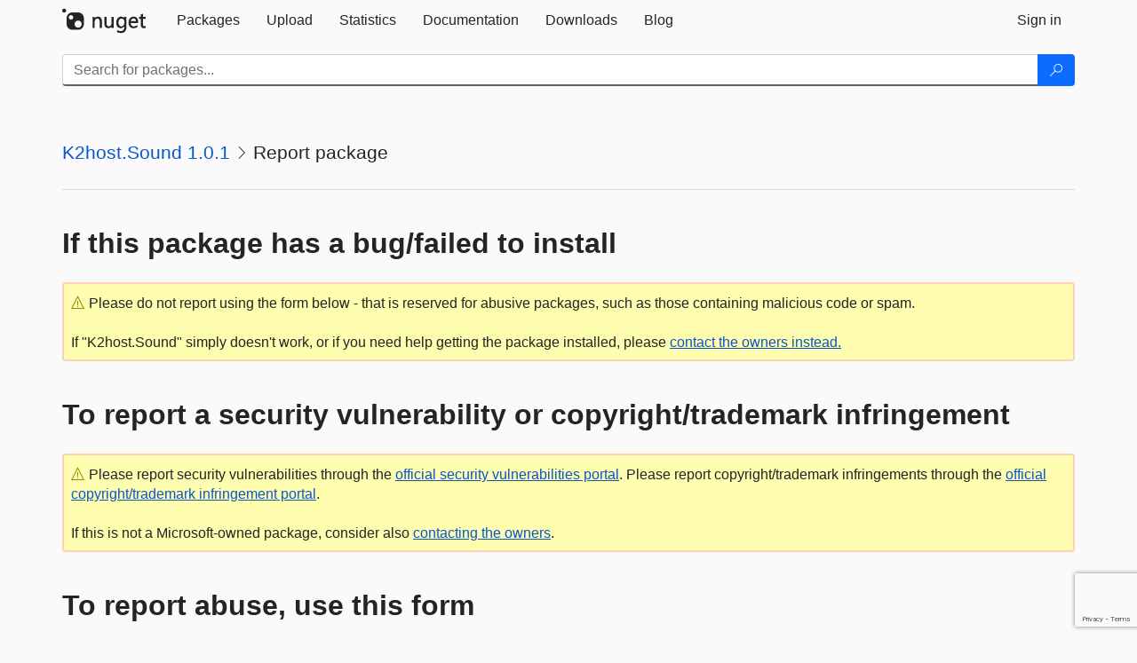

--- FILE ---
content_type: text/html; charset=utf-8
request_url: https://www.google.com/recaptcha/api2/anchor?ar=1&k=6Lf4P10UAAAAAPp-L5yBSChLOGUdU4ci187t7JCv&co=aHR0cHM6Ly93d3cubnVnZXQub3JnOjQ0Mw..&hl=en&v=7gg7H51Q-naNfhmCP3_R47ho&size=invisible&anchor-ms=20000&execute-ms=30000&cb=g2oz75dxkiiu
body_size: 48865
content:
<!DOCTYPE HTML><html dir="ltr" lang="en"><head><meta http-equiv="Content-Type" content="text/html; charset=UTF-8">
<meta http-equiv="X-UA-Compatible" content="IE=edge">
<title>reCAPTCHA</title>
<style type="text/css">
/* cyrillic-ext */
@font-face {
  font-family: 'Roboto';
  font-style: normal;
  font-weight: 400;
  font-stretch: 100%;
  src: url(//fonts.gstatic.com/s/roboto/v48/KFO7CnqEu92Fr1ME7kSn66aGLdTylUAMa3GUBHMdazTgWw.woff2) format('woff2');
  unicode-range: U+0460-052F, U+1C80-1C8A, U+20B4, U+2DE0-2DFF, U+A640-A69F, U+FE2E-FE2F;
}
/* cyrillic */
@font-face {
  font-family: 'Roboto';
  font-style: normal;
  font-weight: 400;
  font-stretch: 100%;
  src: url(//fonts.gstatic.com/s/roboto/v48/KFO7CnqEu92Fr1ME7kSn66aGLdTylUAMa3iUBHMdazTgWw.woff2) format('woff2');
  unicode-range: U+0301, U+0400-045F, U+0490-0491, U+04B0-04B1, U+2116;
}
/* greek-ext */
@font-face {
  font-family: 'Roboto';
  font-style: normal;
  font-weight: 400;
  font-stretch: 100%;
  src: url(//fonts.gstatic.com/s/roboto/v48/KFO7CnqEu92Fr1ME7kSn66aGLdTylUAMa3CUBHMdazTgWw.woff2) format('woff2');
  unicode-range: U+1F00-1FFF;
}
/* greek */
@font-face {
  font-family: 'Roboto';
  font-style: normal;
  font-weight: 400;
  font-stretch: 100%;
  src: url(//fonts.gstatic.com/s/roboto/v48/KFO7CnqEu92Fr1ME7kSn66aGLdTylUAMa3-UBHMdazTgWw.woff2) format('woff2');
  unicode-range: U+0370-0377, U+037A-037F, U+0384-038A, U+038C, U+038E-03A1, U+03A3-03FF;
}
/* math */
@font-face {
  font-family: 'Roboto';
  font-style: normal;
  font-weight: 400;
  font-stretch: 100%;
  src: url(//fonts.gstatic.com/s/roboto/v48/KFO7CnqEu92Fr1ME7kSn66aGLdTylUAMawCUBHMdazTgWw.woff2) format('woff2');
  unicode-range: U+0302-0303, U+0305, U+0307-0308, U+0310, U+0312, U+0315, U+031A, U+0326-0327, U+032C, U+032F-0330, U+0332-0333, U+0338, U+033A, U+0346, U+034D, U+0391-03A1, U+03A3-03A9, U+03B1-03C9, U+03D1, U+03D5-03D6, U+03F0-03F1, U+03F4-03F5, U+2016-2017, U+2034-2038, U+203C, U+2040, U+2043, U+2047, U+2050, U+2057, U+205F, U+2070-2071, U+2074-208E, U+2090-209C, U+20D0-20DC, U+20E1, U+20E5-20EF, U+2100-2112, U+2114-2115, U+2117-2121, U+2123-214F, U+2190, U+2192, U+2194-21AE, U+21B0-21E5, U+21F1-21F2, U+21F4-2211, U+2213-2214, U+2216-22FF, U+2308-230B, U+2310, U+2319, U+231C-2321, U+2336-237A, U+237C, U+2395, U+239B-23B7, U+23D0, U+23DC-23E1, U+2474-2475, U+25AF, U+25B3, U+25B7, U+25BD, U+25C1, U+25CA, U+25CC, U+25FB, U+266D-266F, U+27C0-27FF, U+2900-2AFF, U+2B0E-2B11, U+2B30-2B4C, U+2BFE, U+3030, U+FF5B, U+FF5D, U+1D400-1D7FF, U+1EE00-1EEFF;
}
/* symbols */
@font-face {
  font-family: 'Roboto';
  font-style: normal;
  font-weight: 400;
  font-stretch: 100%;
  src: url(//fonts.gstatic.com/s/roboto/v48/KFO7CnqEu92Fr1ME7kSn66aGLdTylUAMaxKUBHMdazTgWw.woff2) format('woff2');
  unicode-range: U+0001-000C, U+000E-001F, U+007F-009F, U+20DD-20E0, U+20E2-20E4, U+2150-218F, U+2190, U+2192, U+2194-2199, U+21AF, U+21E6-21F0, U+21F3, U+2218-2219, U+2299, U+22C4-22C6, U+2300-243F, U+2440-244A, U+2460-24FF, U+25A0-27BF, U+2800-28FF, U+2921-2922, U+2981, U+29BF, U+29EB, U+2B00-2BFF, U+4DC0-4DFF, U+FFF9-FFFB, U+10140-1018E, U+10190-1019C, U+101A0, U+101D0-101FD, U+102E0-102FB, U+10E60-10E7E, U+1D2C0-1D2D3, U+1D2E0-1D37F, U+1F000-1F0FF, U+1F100-1F1AD, U+1F1E6-1F1FF, U+1F30D-1F30F, U+1F315, U+1F31C, U+1F31E, U+1F320-1F32C, U+1F336, U+1F378, U+1F37D, U+1F382, U+1F393-1F39F, U+1F3A7-1F3A8, U+1F3AC-1F3AF, U+1F3C2, U+1F3C4-1F3C6, U+1F3CA-1F3CE, U+1F3D4-1F3E0, U+1F3ED, U+1F3F1-1F3F3, U+1F3F5-1F3F7, U+1F408, U+1F415, U+1F41F, U+1F426, U+1F43F, U+1F441-1F442, U+1F444, U+1F446-1F449, U+1F44C-1F44E, U+1F453, U+1F46A, U+1F47D, U+1F4A3, U+1F4B0, U+1F4B3, U+1F4B9, U+1F4BB, U+1F4BF, U+1F4C8-1F4CB, U+1F4D6, U+1F4DA, U+1F4DF, U+1F4E3-1F4E6, U+1F4EA-1F4ED, U+1F4F7, U+1F4F9-1F4FB, U+1F4FD-1F4FE, U+1F503, U+1F507-1F50B, U+1F50D, U+1F512-1F513, U+1F53E-1F54A, U+1F54F-1F5FA, U+1F610, U+1F650-1F67F, U+1F687, U+1F68D, U+1F691, U+1F694, U+1F698, U+1F6AD, U+1F6B2, U+1F6B9-1F6BA, U+1F6BC, U+1F6C6-1F6CF, U+1F6D3-1F6D7, U+1F6E0-1F6EA, U+1F6F0-1F6F3, U+1F6F7-1F6FC, U+1F700-1F7FF, U+1F800-1F80B, U+1F810-1F847, U+1F850-1F859, U+1F860-1F887, U+1F890-1F8AD, U+1F8B0-1F8BB, U+1F8C0-1F8C1, U+1F900-1F90B, U+1F93B, U+1F946, U+1F984, U+1F996, U+1F9E9, U+1FA00-1FA6F, U+1FA70-1FA7C, U+1FA80-1FA89, U+1FA8F-1FAC6, U+1FACE-1FADC, U+1FADF-1FAE9, U+1FAF0-1FAF8, U+1FB00-1FBFF;
}
/* vietnamese */
@font-face {
  font-family: 'Roboto';
  font-style: normal;
  font-weight: 400;
  font-stretch: 100%;
  src: url(//fonts.gstatic.com/s/roboto/v48/KFO7CnqEu92Fr1ME7kSn66aGLdTylUAMa3OUBHMdazTgWw.woff2) format('woff2');
  unicode-range: U+0102-0103, U+0110-0111, U+0128-0129, U+0168-0169, U+01A0-01A1, U+01AF-01B0, U+0300-0301, U+0303-0304, U+0308-0309, U+0323, U+0329, U+1EA0-1EF9, U+20AB;
}
/* latin-ext */
@font-face {
  font-family: 'Roboto';
  font-style: normal;
  font-weight: 400;
  font-stretch: 100%;
  src: url(//fonts.gstatic.com/s/roboto/v48/KFO7CnqEu92Fr1ME7kSn66aGLdTylUAMa3KUBHMdazTgWw.woff2) format('woff2');
  unicode-range: U+0100-02BA, U+02BD-02C5, U+02C7-02CC, U+02CE-02D7, U+02DD-02FF, U+0304, U+0308, U+0329, U+1D00-1DBF, U+1E00-1E9F, U+1EF2-1EFF, U+2020, U+20A0-20AB, U+20AD-20C0, U+2113, U+2C60-2C7F, U+A720-A7FF;
}
/* latin */
@font-face {
  font-family: 'Roboto';
  font-style: normal;
  font-weight: 400;
  font-stretch: 100%;
  src: url(//fonts.gstatic.com/s/roboto/v48/KFO7CnqEu92Fr1ME7kSn66aGLdTylUAMa3yUBHMdazQ.woff2) format('woff2');
  unicode-range: U+0000-00FF, U+0131, U+0152-0153, U+02BB-02BC, U+02C6, U+02DA, U+02DC, U+0304, U+0308, U+0329, U+2000-206F, U+20AC, U+2122, U+2191, U+2193, U+2212, U+2215, U+FEFF, U+FFFD;
}
/* cyrillic-ext */
@font-face {
  font-family: 'Roboto';
  font-style: normal;
  font-weight: 500;
  font-stretch: 100%;
  src: url(//fonts.gstatic.com/s/roboto/v48/KFO7CnqEu92Fr1ME7kSn66aGLdTylUAMa3GUBHMdazTgWw.woff2) format('woff2');
  unicode-range: U+0460-052F, U+1C80-1C8A, U+20B4, U+2DE0-2DFF, U+A640-A69F, U+FE2E-FE2F;
}
/* cyrillic */
@font-face {
  font-family: 'Roboto';
  font-style: normal;
  font-weight: 500;
  font-stretch: 100%;
  src: url(//fonts.gstatic.com/s/roboto/v48/KFO7CnqEu92Fr1ME7kSn66aGLdTylUAMa3iUBHMdazTgWw.woff2) format('woff2');
  unicode-range: U+0301, U+0400-045F, U+0490-0491, U+04B0-04B1, U+2116;
}
/* greek-ext */
@font-face {
  font-family: 'Roboto';
  font-style: normal;
  font-weight: 500;
  font-stretch: 100%;
  src: url(//fonts.gstatic.com/s/roboto/v48/KFO7CnqEu92Fr1ME7kSn66aGLdTylUAMa3CUBHMdazTgWw.woff2) format('woff2');
  unicode-range: U+1F00-1FFF;
}
/* greek */
@font-face {
  font-family: 'Roboto';
  font-style: normal;
  font-weight: 500;
  font-stretch: 100%;
  src: url(//fonts.gstatic.com/s/roboto/v48/KFO7CnqEu92Fr1ME7kSn66aGLdTylUAMa3-UBHMdazTgWw.woff2) format('woff2');
  unicode-range: U+0370-0377, U+037A-037F, U+0384-038A, U+038C, U+038E-03A1, U+03A3-03FF;
}
/* math */
@font-face {
  font-family: 'Roboto';
  font-style: normal;
  font-weight: 500;
  font-stretch: 100%;
  src: url(//fonts.gstatic.com/s/roboto/v48/KFO7CnqEu92Fr1ME7kSn66aGLdTylUAMawCUBHMdazTgWw.woff2) format('woff2');
  unicode-range: U+0302-0303, U+0305, U+0307-0308, U+0310, U+0312, U+0315, U+031A, U+0326-0327, U+032C, U+032F-0330, U+0332-0333, U+0338, U+033A, U+0346, U+034D, U+0391-03A1, U+03A3-03A9, U+03B1-03C9, U+03D1, U+03D5-03D6, U+03F0-03F1, U+03F4-03F5, U+2016-2017, U+2034-2038, U+203C, U+2040, U+2043, U+2047, U+2050, U+2057, U+205F, U+2070-2071, U+2074-208E, U+2090-209C, U+20D0-20DC, U+20E1, U+20E5-20EF, U+2100-2112, U+2114-2115, U+2117-2121, U+2123-214F, U+2190, U+2192, U+2194-21AE, U+21B0-21E5, U+21F1-21F2, U+21F4-2211, U+2213-2214, U+2216-22FF, U+2308-230B, U+2310, U+2319, U+231C-2321, U+2336-237A, U+237C, U+2395, U+239B-23B7, U+23D0, U+23DC-23E1, U+2474-2475, U+25AF, U+25B3, U+25B7, U+25BD, U+25C1, U+25CA, U+25CC, U+25FB, U+266D-266F, U+27C0-27FF, U+2900-2AFF, U+2B0E-2B11, U+2B30-2B4C, U+2BFE, U+3030, U+FF5B, U+FF5D, U+1D400-1D7FF, U+1EE00-1EEFF;
}
/* symbols */
@font-face {
  font-family: 'Roboto';
  font-style: normal;
  font-weight: 500;
  font-stretch: 100%;
  src: url(//fonts.gstatic.com/s/roboto/v48/KFO7CnqEu92Fr1ME7kSn66aGLdTylUAMaxKUBHMdazTgWw.woff2) format('woff2');
  unicode-range: U+0001-000C, U+000E-001F, U+007F-009F, U+20DD-20E0, U+20E2-20E4, U+2150-218F, U+2190, U+2192, U+2194-2199, U+21AF, U+21E6-21F0, U+21F3, U+2218-2219, U+2299, U+22C4-22C6, U+2300-243F, U+2440-244A, U+2460-24FF, U+25A0-27BF, U+2800-28FF, U+2921-2922, U+2981, U+29BF, U+29EB, U+2B00-2BFF, U+4DC0-4DFF, U+FFF9-FFFB, U+10140-1018E, U+10190-1019C, U+101A0, U+101D0-101FD, U+102E0-102FB, U+10E60-10E7E, U+1D2C0-1D2D3, U+1D2E0-1D37F, U+1F000-1F0FF, U+1F100-1F1AD, U+1F1E6-1F1FF, U+1F30D-1F30F, U+1F315, U+1F31C, U+1F31E, U+1F320-1F32C, U+1F336, U+1F378, U+1F37D, U+1F382, U+1F393-1F39F, U+1F3A7-1F3A8, U+1F3AC-1F3AF, U+1F3C2, U+1F3C4-1F3C6, U+1F3CA-1F3CE, U+1F3D4-1F3E0, U+1F3ED, U+1F3F1-1F3F3, U+1F3F5-1F3F7, U+1F408, U+1F415, U+1F41F, U+1F426, U+1F43F, U+1F441-1F442, U+1F444, U+1F446-1F449, U+1F44C-1F44E, U+1F453, U+1F46A, U+1F47D, U+1F4A3, U+1F4B0, U+1F4B3, U+1F4B9, U+1F4BB, U+1F4BF, U+1F4C8-1F4CB, U+1F4D6, U+1F4DA, U+1F4DF, U+1F4E3-1F4E6, U+1F4EA-1F4ED, U+1F4F7, U+1F4F9-1F4FB, U+1F4FD-1F4FE, U+1F503, U+1F507-1F50B, U+1F50D, U+1F512-1F513, U+1F53E-1F54A, U+1F54F-1F5FA, U+1F610, U+1F650-1F67F, U+1F687, U+1F68D, U+1F691, U+1F694, U+1F698, U+1F6AD, U+1F6B2, U+1F6B9-1F6BA, U+1F6BC, U+1F6C6-1F6CF, U+1F6D3-1F6D7, U+1F6E0-1F6EA, U+1F6F0-1F6F3, U+1F6F7-1F6FC, U+1F700-1F7FF, U+1F800-1F80B, U+1F810-1F847, U+1F850-1F859, U+1F860-1F887, U+1F890-1F8AD, U+1F8B0-1F8BB, U+1F8C0-1F8C1, U+1F900-1F90B, U+1F93B, U+1F946, U+1F984, U+1F996, U+1F9E9, U+1FA00-1FA6F, U+1FA70-1FA7C, U+1FA80-1FA89, U+1FA8F-1FAC6, U+1FACE-1FADC, U+1FADF-1FAE9, U+1FAF0-1FAF8, U+1FB00-1FBFF;
}
/* vietnamese */
@font-face {
  font-family: 'Roboto';
  font-style: normal;
  font-weight: 500;
  font-stretch: 100%;
  src: url(//fonts.gstatic.com/s/roboto/v48/KFO7CnqEu92Fr1ME7kSn66aGLdTylUAMa3OUBHMdazTgWw.woff2) format('woff2');
  unicode-range: U+0102-0103, U+0110-0111, U+0128-0129, U+0168-0169, U+01A0-01A1, U+01AF-01B0, U+0300-0301, U+0303-0304, U+0308-0309, U+0323, U+0329, U+1EA0-1EF9, U+20AB;
}
/* latin-ext */
@font-face {
  font-family: 'Roboto';
  font-style: normal;
  font-weight: 500;
  font-stretch: 100%;
  src: url(//fonts.gstatic.com/s/roboto/v48/KFO7CnqEu92Fr1ME7kSn66aGLdTylUAMa3KUBHMdazTgWw.woff2) format('woff2');
  unicode-range: U+0100-02BA, U+02BD-02C5, U+02C7-02CC, U+02CE-02D7, U+02DD-02FF, U+0304, U+0308, U+0329, U+1D00-1DBF, U+1E00-1E9F, U+1EF2-1EFF, U+2020, U+20A0-20AB, U+20AD-20C0, U+2113, U+2C60-2C7F, U+A720-A7FF;
}
/* latin */
@font-face {
  font-family: 'Roboto';
  font-style: normal;
  font-weight: 500;
  font-stretch: 100%;
  src: url(//fonts.gstatic.com/s/roboto/v48/KFO7CnqEu92Fr1ME7kSn66aGLdTylUAMa3yUBHMdazQ.woff2) format('woff2');
  unicode-range: U+0000-00FF, U+0131, U+0152-0153, U+02BB-02BC, U+02C6, U+02DA, U+02DC, U+0304, U+0308, U+0329, U+2000-206F, U+20AC, U+2122, U+2191, U+2193, U+2212, U+2215, U+FEFF, U+FFFD;
}
/* cyrillic-ext */
@font-face {
  font-family: 'Roboto';
  font-style: normal;
  font-weight: 900;
  font-stretch: 100%;
  src: url(//fonts.gstatic.com/s/roboto/v48/KFO7CnqEu92Fr1ME7kSn66aGLdTylUAMa3GUBHMdazTgWw.woff2) format('woff2');
  unicode-range: U+0460-052F, U+1C80-1C8A, U+20B4, U+2DE0-2DFF, U+A640-A69F, U+FE2E-FE2F;
}
/* cyrillic */
@font-face {
  font-family: 'Roboto';
  font-style: normal;
  font-weight: 900;
  font-stretch: 100%;
  src: url(//fonts.gstatic.com/s/roboto/v48/KFO7CnqEu92Fr1ME7kSn66aGLdTylUAMa3iUBHMdazTgWw.woff2) format('woff2');
  unicode-range: U+0301, U+0400-045F, U+0490-0491, U+04B0-04B1, U+2116;
}
/* greek-ext */
@font-face {
  font-family: 'Roboto';
  font-style: normal;
  font-weight: 900;
  font-stretch: 100%;
  src: url(//fonts.gstatic.com/s/roboto/v48/KFO7CnqEu92Fr1ME7kSn66aGLdTylUAMa3CUBHMdazTgWw.woff2) format('woff2');
  unicode-range: U+1F00-1FFF;
}
/* greek */
@font-face {
  font-family: 'Roboto';
  font-style: normal;
  font-weight: 900;
  font-stretch: 100%;
  src: url(//fonts.gstatic.com/s/roboto/v48/KFO7CnqEu92Fr1ME7kSn66aGLdTylUAMa3-UBHMdazTgWw.woff2) format('woff2');
  unicode-range: U+0370-0377, U+037A-037F, U+0384-038A, U+038C, U+038E-03A1, U+03A3-03FF;
}
/* math */
@font-face {
  font-family: 'Roboto';
  font-style: normal;
  font-weight: 900;
  font-stretch: 100%;
  src: url(//fonts.gstatic.com/s/roboto/v48/KFO7CnqEu92Fr1ME7kSn66aGLdTylUAMawCUBHMdazTgWw.woff2) format('woff2');
  unicode-range: U+0302-0303, U+0305, U+0307-0308, U+0310, U+0312, U+0315, U+031A, U+0326-0327, U+032C, U+032F-0330, U+0332-0333, U+0338, U+033A, U+0346, U+034D, U+0391-03A1, U+03A3-03A9, U+03B1-03C9, U+03D1, U+03D5-03D6, U+03F0-03F1, U+03F4-03F5, U+2016-2017, U+2034-2038, U+203C, U+2040, U+2043, U+2047, U+2050, U+2057, U+205F, U+2070-2071, U+2074-208E, U+2090-209C, U+20D0-20DC, U+20E1, U+20E5-20EF, U+2100-2112, U+2114-2115, U+2117-2121, U+2123-214F, U+2190, U+2192, U+2194-21AE, U+21B0-21E5, U+21F1-21F2, U+21F4-2211, U+2213-2214, U+2216-22FF, U+2308-230B, U+2310, U+2319, U+231C-2321, U+2336-237A, U+237C, U+2395, U+239B-23B7, U+23D0, U+23DC-23E1, U+2474-2475, U+25AF, U+25B3, U+25B7, U+25BD, U+25C1, U+25CA, U+25CC, U+25FB, U+266D-266F, U+27C0-27FF, U+2900-2AFF, U+2B0E-2B11, U+2B30-2B4C, U+2BFE, U+3030, U+FF5B, U+FF5D, U+1D400-1D7FF, U+1EE00-1EEFF;
}
/* symbols */
@font-face {
  font-family: 'Roboto';
  font-style: normal;
  font-weight: 900;
  font-stretch: 100%;
  src: url(//fonts.gstatic.com/s/roboto/v48/KFO7CnqEu92Fr1ME7kSn66aGLdTylUAMaxKUBHMdazTgWw.woff2) format('woff2');
  unicode-range: U+0001-000C, U+000E-001F, U+007F-009F, U+20DD-20E0, U+20E2-20E4, U+2150-218F, U+2190, U+2192, U+2194-2199, U+21AF, U+21E6-21F0, U+21F3, U+2218-2219, U+2299, U+22C4-22C6, U+2300-243F, U+2440-244A, U+2460-24FF, U+25A0-27BF, U+2800-28FF, U+2921-2922, U+2981, U+29BF, U+29EB, U+2B00-2BFF, U+4DC0-4DFF, U+FFF9-FFFB, U+10140-1018E, U+10190-1019C, U+101A0, U+101D0-101FD, U+102E0-102FB, U+10E60-10E7E, U+1D2C0-1D2D3, U+1D2E0-1D37F, U+1F000-1F0FF, U+1F100-1F1AD, U+1F1E6-1F1FF, U+1F30D-1F30F, U+1F315, U+1F31C, U+1F31E, U+1F320-1F32C, U+1F336, U+1F378, U+1F37D, U+1F382, U+1F393-1F39F, U+1F3A7-1F3A8, U+1F3AC-1F3AF, U+1F3C2, U+1F3C4-1F3C6, U+1F3CA-1F3CE, U+1F3D4-1F3E0, U+1F3ED, U+1F3F1-1F3F3, U+1F3F5-1F3F7, U+1F408, U+1F415, U+1F41F, U+1F426, U+1F43F, U+1F441-1F442, U+1F444, U+1F446-1F449, U+1F44C-1F44E, U+1F453, U+1F46A, U+1F47D, U+1F4A3, U+1F4B0, U+1F4B3, U+1F4B9, U+1F4BB, U+1F4BF, U+1F4C8-1F4CB, U+1F4D6, U+1F4DA, U+1F4DF, U+1F4E3-1F4E6, U+1F4EA-1F4ED, U+1F4F7, U+1F4F9-1F4FB, U+1F4FD-1F4FE, U+1F503, U+1F507-1F50B, U+1F50D, U+1F512-1F513, U+1F53E-1F54A, U+1F54F-1F5FA, U+1F610, U+1F650-1F67F, U+1F687, U+1F68D, U+1F691, U+1F694, U+1F698, U+1F6AD, U+1F6B2, U+1F6B9-1F6BA, U+1F6BC, U+1F6C6-1F6CF, U+1F6D3-1F6D7, U+1F6E0-1F6EA, U+1F6F0-1F6F3, U+1F6F7-1F6FC, U+1F700-1F7FF, U+1F800-1F80B, U+1F810-1F847, U+1F850-1F859, U+1F860-1F887, U+1F890-1F8AD, U+1F8B0-1F8BB, U+1F8C0-1F8C1, U+1F900-1F90B, U+1F93B, U+1F946, U+1F984, U+1F996, U+1F9E9, U+1FA00-1FA6F, U+1FA70-1FA7C, U+1FA80-1FA89, U+1FA8F-1FAC6, U+1FACE-1FADC, U+1FADF-1FAE9, U+1FAF0-1FAF8, U+1FB00-1FBFF;
}
/* vietnamese */
@font-face {
  font-family: 'Roboto';
  font-style: normal;
  font-weight: 900;
  font-stretch: 100%;
  src: url(//fonts.gstatic.com/s/roboto/v48/KFO7CnqEu92Fr1ME7kSn66aGLdTylUAMa3OUBHMdazTgWw.woff2) format('woff2');
  unicode-range: U+0102-0103, U+0110-0111, U+0128-0129, U+0168-0169, U+01A0-01A1, U+01AF-01B0, U+0300-0301, U+0303-0304, U+0308-0309, U+0323, U+0329, U+1EA0-1EF9, U+20AB;
}
/* latin-ext */
@font-face {
  font-family: 'Roboto';
  font-style: normal;
  font-weight: 900;
  font-stretch: 100%;
  src: url(//fonts.gstatic.com/s/roboto/v48/KFO7CnqEu92Fr1ME7kSn66aGLdTylUAMa3KUBHMdazTgWw.woff2) format('woff2');
  unicode-range: U+0100-02BA, U+02BD-02C5, U+02C7-02CC, U+02CE-02D7, U+02DD-02FF, U+0304, U+0308, U+0329, U+1D00-1DBF, U+1E00-1E9F, U+1EF2-1EFF, U+2020, U+20A0-20AB, U+20AD-20C0, U+2113, U+2C60-2C7F, U+A720-A7FF;
}
/* latin */
@font-face {
  font-family: 'Roboto';
  font-style: normal;
  font-weight: 900;
  font-stretch: 100%;
  src: url(//fonts.gstatic.com/s/roboto/v48/KFO7CnqEu92Fr1ME7kSn66aGLdTylUAMa3yUBHMdazQ.woff2) format('woff2');
  unicode-range: U+0000-00FF, U+0131, U+0152-0153, U+02BB-02BC, U+02C6, U+02DA, U+02DC, U+0304, U+0308, U+0329, U+2000-206F, U+20AC, U+2122, U+2191, U+2193, U+2212, U+2215, U+FEFF, U+FFFD;
}

</style>
<link rel="stylesheet" type="text/css" href="https://www.gstatic.com/recaptcha/releases/7gg7H51Q-naNfhmCP3_R47ho/styles__ltr.css">
<script nonce="FvJOsXiHyCilzzfglBdeCg" type="text/javascript">window['__recaptcha_api'] = 'https://www.google.com/recaptcha/api2/';</script>
<script type="text/javascript" src="https://www.gstatic.com/recaptcha/releases/7gg7H51Q-naNfhmCP3_R47ho/recaptcha__en.js" nonce="FvJOsXiHyCilzzfglBdeCg">
      
    </script></head>
<body><div id="rc-anchor-alert" class="rc-anchor-alert"></div>
<input type="hidden" id="recaptcha-token" value="[base64]">
<script type="text/javascript" nonce="FvJOsXiHyCilzzfglBdeCg">
      recaptcha.anchor.Main.init("[\x22ainput\x22,[\x22bgdata\x22,\x22\x22,\[base64]/[base64]/bmV3IFpbdF0obVswXSk6Sz09Mj9uZXcgWlt0XShtWzBdLG1bMV0pOks9PTM/bmV3IFpbdF0obVswXSxtWzFdLG1bMl0pOks9PTQ/[base64]/[base64]/[base64]/[base64]/[base64]/[base64]/[base64]/[base64]/[base64]/[base64]/[base64]/[base64]/[base64]/[base64]\\u003d\\u003d\x22,\[base64]\x22,\x22w6UoKcO5SjNCRMOrwo1TWsK3w5/Du1rCjcKawpwkw4VCPcOQw7EYbH0adwFRw4cWYwfDqlQbw5jDtcKjSGwfbMKtCcKZBBZbwozCp0x1RxdxEcK0wo3DrB4bwoZnw7RFMFTDhnXCicKHPsKGworDg8OXwqnDi8ObOD/[base64]/DhsOXwp7CtcOTWAg3w7XCjsOhw4XDtCIPNDtuw4/DjcOlMG/DpE7DvsOoRULCmcODbMKkwo/Dp8Ofw7DCtsKJwo1Dw7c9wqdkw5LDpl3CnVTDsnrDl8KXw4PDhyNRwrZNWsKXOsKcF8OkwoPCl8KeTcKgwqF+H250K8KXL8OCw70FwqZPcMKrwqALegFCw55EWMK0wrkXw6HDtU9CcgPDtcOkwr/Co8OyOwrCmsOmwqYPwqErw5peJ8O2YWlCKsO5a8KwC8OVFwrCvmQ/w5PDkWk1w5Bjwrouw6DCtGo2LcO3wqTDpEg0w5LCklzCncK2Fm3Dl8OoN1hxRVkRDMKwwqnDtXPCg8OSw43DsnPDh8OyRBbDiRBCwoZxw65lwrrCkMKMwogzMMKVSSbCjC/CqhrCsgDDiWI1w5/DmcK3EDIew6YXfMO9woQ6Y8O5fHZnQMOKF8OFSMO8wo7CnGzCmmwuB8O4KwjCqsKPwqLDv2VCwqR9HsO1F8Ofw7HDsQ5sw4HDqFpGw6DCjsKswrDDrcOAwqPCnVzDqDhHw5/Cqx/Co8KAHnwBw5nDlMK/PnbCksKHw4UWLX7DvnTCs8KvwrLCmxoLwrPCuj/CpMOxw54uwrQHw7/DmxMeFsKYw5zDj2gsP8OfZcKSHQ7DisKUSCzCgcKVw60rwok2BwHCisOdwr0/R8OHwoo/a8OxW8OwPMOOGTZSw7QhwoFKw5bDiXvDuS7CrMOfwpvCk8KVKsKHw4vCggnDmcOjZcOHXHE1CywqOsKBwo3CuSgZw7HCjn3CsAfCvAVvwrfDl8KMw7dgOE89w4DCmGXDjMKDAVIuw6VjccKBw7cUwrxhw5bDr0/DkEJ5w6Ejwrcqw6HDn8OGwp7Ds8Kew6QqN8KSw6DCqArDmsOBamfCpXzCi8OZAQ7CtMKNenfCv8Ojwo05NQ4GwqHDkH4rXcOXbcOCwonCmT3CicK2ecK0w4jDtSFCKjbCsQTDoMKowpl/w7fCocOCwoTDnQLDhcKMw77Cvzw4wqDClyDDpcKlBSU3ATTDv8OcSBfDqMKvw6Mow7/[base64]/DoikMMFjCsWlAw7fCjmLDtW3DqMKyZVkjw7zCtTbDuifDl8O7w5zCpMKgw5hVwpJnHRPDg0Q9wqbDu8KQFMKlwofCpcKKwpQkOsOAMMKKwosAw4s6SAMEai/DvMO+w4/DsyvCh0/Dt0rDoHwRGgExQS3CmMKJTEAGw4XCrsK8wogjLsOlwowKR3TClHEaw6HCqMOnw4bDjnwtWjnCoF1gw64mFcOZwpnCpnbCjMO4wrVYwqNWw4M0w5lEwq3CocOkw7/DvMKfD8O/[base64]/JX3ClcKSUsO7w5rCsBDCnsO6wrEAZ185w4nDmMOUw6oNw7XDnjjDnm3DtmsPw4TDl8Odw7nDqsKUw4bCtw4nw4sJSsKzBkjCkxXDikQhwoACG1c3IsKJwr1IK34YTF7CoC/Ck8KOAcKwVGbClDg7w7lUw4rCtmt1w7A7Sz3CvcK4woN4w5/CocOMXnY2wqDDl8Kuw7V1A8O+w5l+w5DDisODwp4ew7Zsw77Cv8OXXiHDgjLCpsOIWWtowp9XGGLDmsKkDcKMw61Dw7low43Du8KHw51iwrnChcOpw43Ct2FTYTLCr8KtwpvDpG5gw7BKwpXCvHFBwp/Cgn/Dn8K/w4Ndw53DmMO/[base64]/w4DDl37Cj8OJRkRkw5MYKVXDg8Opwp/Ci8Otwo/[base64]/DsMKoCWjChMKPw6fDvMKoEcOCwoPDo1/ClMOaw5fDpxHDpxXCmMO6FsK5w4liTRl1w5cKFQpHw4/DgMKjwofDoMKew5rCm8KfwrJQY8Oiw7TCisO7w7hlTCjDnlU2FXgow4I3w7NIwq/CtmXDuU4zKyTDjcOtek7CrA3DqcK7Ph7CicK+w6HCqcK6DkhvLl50OcKzw64fHFnCpCBVw6/[base64]/ClRTCngQpwrrDocKbw4zCrcKDw79zc8OyaMKLf8KuFEzCqMKYGD5rwqTChmRFwoInOSskFkgEw5DCo8OowprDmsKZwoBVw4UVTSMTwp5+MT3CscObw47DocK7w6DDlCXDiVxsw73CpsOLQ8OqZxTDo3rCmk/Cg8KXRh8VQlXCqGPDgsKTwoNDcC5Ww6jDoztHMl3CpCLDvihNCgjCiMKMDMOyRAAUw5VFG8Opw6AofyE4X8OVwonCo8KXBFcPw4LDq8O0NG4wCsO+LsO0WR3CvVEPwqTDkcKbwrUHfwvDgsK0JcKOGl/CggbDncKoSCFiXTLCm8KfwpAEwr0XJcKjTMOLwqrCssO0YElnwoduNsOuCcKsw6/[base64]/CtcO3FT3Dj8OFw7MmY8KuCsKpwpzClsObX8KQFgdbwolrAsO3bcOpw7HCgF4+w5tPAClewq7DrcKBc8OUwqEbw4fDk8Oqw5zCgz93bMKMBsKvfRTDuHbDrcOVwqDDmsOmwqjDqMOhW1VCwphRcgZWX8OfQi7CtsO7dcKKEcKdw4TCpDHDjx4Ow4V8w4hSw7/DlX9BOMOowobDs09+w6BRM8K0wpbCgMKjw6AMT8OlZj5Ew7jDl8KBbcO8QsKiOsKEwrsZw5jDsWkgw5tWDiMxw5PDkMOWwobCn3BwcsOYw4rDlcKWecODP8KSWSYXw5VNw77CrMKYw5PCgsOQD8OwwpFrwqEVY8ORwoHCiVtjSsOFWsOGwpRlFVrDq3/Dil3DhW/DhMKbw7wjw6/[base64]/DscKTwrTDkMKVwqLDpcOrw5zDocO7TjILeRV4wrjCvUlHUMOcY8OTNMODwo4Iwq3DoCVewp4iwoBpwotuZFg0w5YXD0A/HMKdGcORFFAGw4PDhMO3w5zDqD1VXMORUgLCi8OaCcK7c1LCpcKEwr01J8OlY8KPw74mQcO7XcKXwrYUw79LwqrDk8OMwpLCtzrDscK1w71PP8KrGMK/YMK7YUzDt8O2EwNiWCkhwpJvwpHDgcKhwrdHw57DiSgpw7XCvsKDwqXDiMOewqXCh8KFF8K5OcKQYkolUcO3D8K/[base64]/[base64]/Dq0vDlwhnXsKoJsO9wqDDpsOsw7MPJmBjSh8SV8OtSMKMdcO4UljDjsKua8K/DsK0woHDggDCugQ0RXk/wo3DqMO3NlPCqMOmcx3Cr8KbHVrDqwjDhyzDlTrDoMKMw7kMw5zDi1RpeEvDncOiX8O8woJKZBzCk8K2TWQ/wqMODwY2LB8uw5nCtMONwphdwrnDhsOLW8KBX8O8NCnCjMK6BMObRMOsw5BYBRXChcK4R8O1JsKFw7FqFAlQwo3Dnm8TFMOJwrLDvsK/wrFqw4PCkhpYBHprE8KgLsKyw6kLwrdfP8KvcHltwpzCtmXDqmPCosKTw6nCl8OdwoMCw589TcO3w5nCssKqWX/[base64]/DsHbDsXvCvkFQwpQtYnccfMOgwr/CrVfDiC4vw6/Ch0XDnsOOUMKAw6lVwoPDoMK5wp5LwrzCmMKewo1Fw7o5wqPDvsOlw6zClRHDshLCuMOYchvCk8KDDMOYwq/CunXDvsKFw45YVMKhw6w3DsOEdMKAwocnNcKmw4HDvsOcdW/Cvl7Dr3gNw7YWe089diTDrSDCmMOyVHx8w7U4w44ow7HDuMOnw5xbXsObw7JZwpoxwo/CkynDlXLCtMOsw5vDsmDCgcOBwovCmC3Cn8O2RsK7Nl3CqjfCjkHDocOPJEJawpTDscKqwrZMTy1fwo7DtCXDkcKJYBjCl8OYw6/CoMKFwrvCn8KFwpAWwr3DvWjCljvChkXDssK6aQ/DjcK/JMOzc8OjCXFOw4TCtWXDtgkBw67Cp8OUwr1pE8KMIH9xI8K/woQ0w6TCgcO5JcOUT1Agw7zDkE3DigkUCAXCj8Okw48wwoNLwo/DmirCh8OJb8KRwqh9PcKkBMKAw6HDk1cRAsKBZVzCrCHDuxEHU8Ocw7PDsntwR8KewrsSGcOdQUrDpMKOJsO3f8OnFgTCgcO4D8OCNn0JRUvDl8KXL8K0wrhbK1REw6UNBcKnw4zDjMOWFsOZwqBOaV/Cs1fCl00NHsKdLcONw6fDhQnDhsKAGcO1PFnCkMKAHF8JTgbCqBfDiMOww7XDoQTDo2JYwo9EVSd+FHxxKsOowrfDu0zChyPDqMKFw5kmwpFZwqgsXcKtVMOuw4dBDTwdeWDDuVQeP8KOwqlewq/CgcOMeMK1wofCtcOhwo3Dj8O1BcKgwqIMD8OcwovCjMKzwpvDuMO/[base64]/DtsKiwoLDuAY2cHZ5bsKtF3dYwrt8X8OiwrZJEl05w6vCpCMPA3pRw7nDgMOtOsOvw7MMw7t5w50zwp7Dm3BrBRdTAhtVGE/CjcK0XQsiBlHDrkDDvRzChMO7ZEEKHGk2acK7wq/DmUVxMkNuw6bCj8OxJcOkw7ASX8OcE15XG07CpMKYJh3CpwBlZcKIw7rCl8KsN8KMKcOKMh/DjsOywprDh2TDiDloRsKAw73DlsKPw79Aw45aw5rCmX/DjRJzQMOiwrjCk8KEDDB6asKew75QwrbDlFjCu8KBZEENw5k8wpE/RcKIVV9PJcOZDsO6wqbCoEBIwqtZw77DmD8FwqoZw4/DmcK/eMKJw7jDiiplw6pTLysIw67Dq8KTw6DDjsOZf3vDqkPCvcK6eSdyaSLDq8K6CsKFYQNOZx1vHFXDgMO/IEsRNFxHwpzDhSnCv8KSw4x4wr3Do0Ihw64WwqhaBEPDv8OrUMOsw7rClsOfKsOwbcK3FR04Yh1LU28KwrjCmjXCiGYpYy3Dm8KgMUnDgsKGYVnCswIgTsORRhfDjMKawqrDq3EgeMKTR8Obwo0Iwq/CocOMeQwhwrjCusOOwrAsbC7CssKmw5MJw6HDm8OWYMOsVSNwwozDv8OcwqtQw4DCgHPDvSINacKOwos7AEA0AcKrdMOPwonDiMKhw6/[base64]/dcK9bhDCl8OewoorEgPDpcOEKcKyw7EGwojDly3ChjXDri9pw7wlwo7DnMOQwqg0KSrDtMKZwrXCpSJ1w6PCuMOMLcK/woXDgTjDqsK7wrLCh8KGw7/[base64]/CpMKxwpTCk1hrGsOIbQHDhMKTwrtqGWjDmFXDogLDs8KVwpTDrMOKw7F/P1LCsy3Co3tpEcKCwq7DqCnCrX3Cn2BnMsOQwrdqCw4TdcKcw4MTw6rCiMOOw4Q0wpbDrToewoLCghDCocKFwqdKeQXCuQXDp1TChxDDq8OUwpZ8wrjCrlgmUsKETVjCkxFgQALClQXCpsOyw7/Ch8OnwqbDjjHCmkM+V8OIwozCqcOGP8KSw7Fdw5HDvcKXwqUKwqcEw7sPIsOFwpIWR8ORwodPw51gfsO0w6Flw7zCi2VDwo3DkcKRX03CsAJMPTbCtMOOTcKOwprCr8OKw5I0BW/DksOuw6nCr8K7Q8OjJ3XCtVN3wrwxw7DCtsOMwoLCosKjBsKKw6gtw6Mhw5fCvsKDVQBeG1dHwr4pwo0ZwoTCj8K5w7nDiS3Dm3XDkMK/[base64]/[base64]/[base64]/CsMK8dgoSWBMMJMODf8KON8Krwo1sYHTCtlDDqFnDlcOAw5Z+EVLCqcO4wovDuMKaw4jCgMOpw5MiAsOGFE0OwovCsMO/ZxHCm3dQQcK5D1DDvsKgwqhkJsKmwqM7w7vDmcO2ERk9w5rCtMK0OkESw6nDixjClUXDocOHVMK3PCwKwoLDjgjDlRLDuRlbw6tcFsOZw6/DmhBYwrRFwo80AcO0w4ckNTXCvRrDu8Kcw41ePMKMwpBYw5pnwqVrw4pawqMTw57CncKOOAfCqX5Rw5odwpPDhH/DvHx9w5FEwo0/w5MGwoLDhwEjbMK6ccKsw6XDo8OMw4N+wrvDlcOzwpbDhlUCwpcJw53Dhg7CtCjDjHLDrFzCrcOqw6rDpcOMGCBfw6h4wqnDh1/[base64]/DksKswps4Um/CkMO7wrBKwoJBBsK+VcOiw5nDrj54SMOECsOxw4HDrMOiFzoxw4/CngTDv3bDjj1aLBA5ECHCnMKoBShQwrvCqkjClUPCh8K2wp7DpMKPTSjCtCXDhiFzYnHCoHjChiHDv8OzByzCpsKzw6jDpiNzwpRewrHCvATDi8ORF8OOw5HCocO/wrPCq1ZDw7jDnStIw7bCkMONwoTCtktDwr3CjU3CsMKFFMKqwoDCp2oawqhbVWTCnMKIwrMDwrs+VmVkwrPDt0Z5w6NkwqDDgTEEBTxYw70awrfCkHYVw7BcwrfDsVTChcO/FMOtwpvDpMKBeMKrw7wMTcKQwooTwrEcw4DDu8OGIlQJwrLDnsO5w58Tw6DCiwvDnMKbMAPDmhVBwrzCl8OWw5Rsw4RKSMK0TTV9F0ZPB8KFOsKtwrdYCT/CqcONJ2nCksOlw5XDkMOlw5BfEcKEFsKwUsOtThcYw4UQTSrCisKKwpsvw7UIPlISwoTCpA/DhMOcw6tOwoJPF8OMP8KpwrkNw5Ymw4DDgSrDtcOJKzxLw47Dpw/Dnn/[base64]/TMKBwrzCmsK3wqB1w7bDpcOlBsOpYXVnHsO9DgBhGSPDm8K+woIIwrjDnSrDjMKvdsKCw6QaYsKVw4bCncKUQDXDtHvCrcKbT8ONw5/[base64]/CscOBw6ZmGMKHwqkEw7YCwrsjRMKHEMK2wrLCgMKDw7nDrT/DvMK+w6bCusKkw71kJTVMwrnCqXLDp8K5LVJUb8Oddyl7wrrDpcOTw5vDlQcAwpA+woFDwpjDoMKrBU0vw5fDvcOyRsObwpNBPg7CnsOuFnExw4dUe8Kcw6bDrQDCik/Cu8OGInbDqcOZw4vDkcO9ZErCucONw4UGPh/[base64]/DqxXClAgOMxHDqMKiw5TChcK0wpx2w5/DhzPCusK5wqzCnWTDnwDCjsOtDUxLGMKTwqllwrbCmHAMwolEwpZWMMOHwrc8ayTCmcK0woViwr08TsOtKMOwwq5lwrg4w4t0w6DCsgrDssOpbXfDox1sw7/CgcOcw4xFVTfDqMKhwrh6wohuaAHCtVRCw57Cu3ogwr0Sw4fDozPDpMKJIiwNwolnwoY0H8KXw4ofw6DCvcOwAj9taAABGzEYFW/CuMKReyJNw5XDu8KIw5HDncOkwotWw67Dn8OHw5TDssOLOn5Lw7FRPMOrw6fCixfDiMO9wrEnwpY2RsKBNcK0N0/[base64]/DqFpbRkbCkgXDj8KvF8KEwpnCnlhAZsKTwoJzfMKhJCHDkWY3Y3EyKALCnsOJw6LCpMK0wrrDu8KUUMKGbxcQw6LCsDZ7wpEGHMKPOmrDnsKFwp3DgcO0w7bDnsO2LMK9IcO/w6fCoQnCqcOFw4UWehdMw5vDnsKXesKTGsOJGMKxwrNiT24aHhhKUBnDpTXDgwjCvMKBwpPDlHDDtsO2asKzVcOLNg4lwrw8HnE1w5MJwrvCtMKlwrpjUwHDoMK8wqXDjxjDl8Oxw7ltfsOZw5hmPcOhOjfChSUZwp0/W2rDgAzCrwTCiMODOcKmMVDDocK8w6/CixIFwpvDjMOTwobCvsOUWMKoIWFTFMO5w7VnGgXCmlrCkHnCrcOnC307wpZPJEVkWMK9wqbCsMO1WFHCnzFwegkoAUvDv3oJNDfDllfCrDl+WGvDq8OYwoTDksKgwpnCh0UXw7TCqcK4wp8zAcOSZsKHw4Y1wpdjwo/DisOtwqBUI0dtTcK7Xzwqw4xcwrBJMQ18aijCtF7CucKrwpRmJBM7wpjCtsOkw4Ypw57ChcOhw5U4Q8OIQXHDiwcDeEDDrVzDn8OrwoUhwqB+Cglyw4TCvQQ5Sl9YMsODw7/Ckk3DpMOGW8OYMUEucUDCtRvCt8OCwqHDmhbCg8KPScKmw7kEwrjDlsO4w4oDScObFMK/w5nCqiUxBj/Dn33CuX3DgsOMcMOLM3R7w7BQfQzCr8KBIsOCw6IqwqY/w7gbwrrDjsKGwpDDvEcOG3HDh8O+w6/[base64]/Dlgp1DQbDvR9adUPDolRkw6MjY8OxwpBoYsOBwo8VwrUlCMK6HsO1wqHDm8KSwrIvIW7DqHnCq3QFcU8kw5w+wobCq8KRw4Q5NsOaw5XClF7CpHPDkQbCm8K/[base64]/w53Du8K9YsK3Tw3CkBdKwqXCpcKEw48HACoqw53CosOSWAt6woXDusK4GcOQw4/Dl2JQfRjCn8ObX8Ovw4bDnHrDl8KmwrjCq8KTGmIkNcKHwoEKw5nCqMKSwpfDuDDDqsKBw603VsOlw7BwDsKHw45/CcOzXsKFwod+a8OtZsO7w5PDhVEwwrQdwocew7UwIMOvwolQwr8awrZfwrHCmcKWwqVyGizDg8Kvw5chcMKEw74fwpwTw73CmXTCpV4swrzDicK0wrM8w5MOcMKFT8KzwrDClybCnwHDslPDhcOrbsOLVsOeIsKsPsOqw6t5w6/CoMKCw67Cq8O3w5/DkMO3ETwRw4ckesOWGGrChMOpaQrCpnobfsKBOcKkc8KPw6Nzw60Lw6RiwqFOEVMZQGvCtX4wwprDpcKqIQPDlgDDvMOBwpFqwrvChlTDv8OuTsKzFCYjDcOnSsKyEB/DtWvDqVRTP8KAw7vCiMKRwpTDiAnDpcO4w5XCuknCtAd+w4Mnw6Y1woJrw7HDq8Kbw4nDlcKWwr4iQRg9KmXCn8OjwqsQccKyY3wVw5Rmw6DCuMKPwqUGwpF0wrTCl8Ojw77Dn8OVw5EDeQzDrW7CrkATw5IIwr9qw5DDmxstw6hRFMO/[base64]/DmiTDmXp7a8Kcw5F9w7fDqDPDsMKswpjDv8Obc8Obwoo1worDkMOUw4VewqfCgsKFUcOqw7AIccOCdiBQw53ClMO+woMPPSbDvATCn3EoehAfwpLDn8Ohw5zCqcK2ZsOSw5PDiEtlasOmwrA5w5/CkMKUewrCvMKywq3CnCcJw4HCvGdKwpk1B8Kvw4kJJMO7E8KMc8KKf8O6woXDhkTCqMOPaDMyGg7CrcKeSMOVTUsVbzY0w6BqwrNHcsOLw6I8SRcgGsOKbsKLwq/DpDXDjcOYwpnDrVjDoBnDn8OMXsK0wrkQQsKcYsOpYhDDjMKTw4PDh3gGw7/DoMKlAjrDn8Kjw5XCulbCh8O3fWMYw6V/CsOvwpUSw5PDtBTDrhM4JMOqw5ssYMK1T3bDtihww6nCvMOmEsKMwq3CkVLDlsOZIR7Cjw/DsMO/[base64]/CkMOrEcKQw5XDkkHDqD/Co8O2w64EwqDDimzCocOZUMOtGmXDicOTC8OkKMOiw70Mw59Ew4gsOk7CoErCowjCmsOtNkR3In3Ct2cEwpY7fC7CucK9fi43G8KXw6BPw5vClU/DtsKkw7Yxw7vCk8OWwpBHUsO7wowwwrfDv8OWLRHCiDTDqsKzwqhEBVTCncK8CB/DgMO2QMKbZH1Ja8K7wqHDncKqZl/Dm8KFwo8AGBjDt8OzaAPCisKTbRrDh8K5woZHwo/DqnfDhHREw7smS8OTwqNFw7RFLMOmZWkMbEQ1UMOAamY0XsOVw6lReT7DnnrCmQU3UTNAw6zCtMK8bsKMw7xhFsKMwqsqc0zCm1XCtlp7wp5Ww5XDpzfChMKxw7zDuAHDvETCqjMEIsOpQsK7wok9R3jDvsKgOsK/wp3ClgkTw7XDi8KRXS5jw4spcMO1w71xw6zCpy/Dk3fCnFDDiypkw4YfIhDCiWHDg8Kww5pReSjCncOgaBgKwpfDsMKgw6bDnT5kbMKCwpBxw7kwPMOXM8OjRMKzwoUMEMOAUMK0QcKnwqLCmsK6HjccbRZLAD1kwrdGwrjDsMKuRcO6Fi7CncKSOWUTWcOHDMOUw7TCgMKhRTNXw6DCtgnDpW3CqcODwp/DkTFbw6g/DTLChkbDocK0wr11BC48YD/Dn0LCvyvCvcKCZMKPw4HCjWsAwqXCisOBbcKLG8Kwwqh8D8O5PUocPsOywpxeNw1MKcObw6V4OWRPw73Dlm86w77DssKTUsOUFlzDq1dgYl7DjEBAfcO/a8KKJ8Ohw5HDj8K9LTV6dcKnYQ3DpMK0wrBHXHI0T8OOFSV5wq7CucOYdMKqBsOSw5/CksOWbMKffcKEwrXCpcOVwpIWw5/CpSYHUyxlfsKwbsKyTHfDrcO4wpEGCihPwofCrcK4HsK6FELDr8K6T0YtwoUDWsKSNcKmwpwzwoQ+NsOEwrxkwpw4wr/Dv8OrIBUcAcO1em3CrWbCm8ODwqlOw7k5wosyw4zDkMOEw53CiFrDsQ/DicOIRcK/PCdeZ2XDpBHDucKzMWJTaHRGfG/CsxgqfBcAwoTClcKfHcONJikrwr/DtyHDh1fCr8K/wrHDjE4idsK3wq4nYMOOWAHCsHjClsKtwp5swq/Drn/CjsKvZG1cw6XCncOVPMO8IMOKwozDjHXCnEYQfGLCicOowrzDg8KIHUnDl8O9w4nChEddX07Cs8OiOMKlI2jDrcOlJsOPcHHClsOcD8KjTQ/DrcKNGsOxw5Ygw5l2wrbDtMOsNMKcw7Mbw4tIXnDCtMO9QMKowqDCuMO2w55+w4PCo8OKV2ARwrPDqcO/[base64]/[base64]/[base64]/DiEjClsKSw7EHChZowqtLXcKZZsOQw5ZDSHNLT8Knwo54B097ZhTDgwHCpMOOBcOKwoU2w7ZGFsOqw4cMdMOTw5kyR2/Ck8K4AcKTw63Dt8KfwqfCshXCqcOQw6t1I8OFUsOrPxvCnSfCgMKHaU7Di8K0BMKUBl3DtcOdJ10fw5/[base64]/CjFkrYW/Dnz/[base64]/[base64]/wq/CiW/[base64]/DjAxqw4VzF2PDlsKJWMKtGFN7SsK2OlR+wqMaw5jCmsOebRLCnnRBw6PDt8OMwqYnworDsMObw7jDskXDoH5OwqrCr8OzwrQjBiNLw4lrw6Abw4LCoVB5d0TCsR7CjDVWBBMwJsOeWmU3wqlBXSAsZQ/DngQlwr3ChMK1w5skAx7DkhQUw7xCwoPCtw17d8KmRw8jwp1aO8Oaw4I2w7LDk2ghwpLCnsO0LA/CrDbDhnExwpcxA8OZw7cJwo/DosOow7TDt2dibcKxe8OIGRPDgBPDjMKDwo11Y8OCwrQ3S8OkwoR0w711fsKLG23CjFDCsMKYYyYPw6ptRSrCm15awrzCkcOke8K8esKtCMK0w4TCuMOdwr9kwoZ6HinCg3xaTzh/w59GCMK4wq8rw7DDiDkxesOgBQ8cRcO5wrzDgBhmwqsUF2fDpybCoy/[base64]/[base64]/CkcOGK0bCiMOHe8Ozwrg/worCnC1NwroBw5l0w5TChMOgVUfCp8KhwqDDmhDDlMOtw4TCk8KgdMKiwqTDjxgHacKXw4ZMRTstwqrCmGbCvRRaOUjDk0rCp1RfLsODHjwjw5c/w61dwovCryXDmhDCt8O5fjJsQsOrHTfDincRAG01wqnDhMOHBS5cfcKJRsKaw5w3w6LDvsOCwqdXIndKOFRuSMKXVcKLBsKZA0XCjELCl0/DrH9UJG4RwrFPR0nCsXJIN8KMwqkXNMO2w4pVw6tPw5nCjsOnwrvDiD7DknDCsSgqw41ywqTDusO1w5bCvmYcwqPDtxPCisKHw6sPw6PCuk3Dqy1LcXReOgrCocO1wrdWwrzDtQLDocOgwo86w5DDmMKxH8KBJcObRyDCqQ4cw7PCi8Ofwr/DnsKyOsOYJAczwq58F27CkcOqwpdIw4TDglHDljPCl8OLWsObw58nw7x6VkLCilLDhBVnfh/ClSDDvMK0IRjDqwhUw7zClcOiw7rCsFc+w4BcN1XCnQV8w5PDgcOrMsOxJwUYBBbCviLDrcOXwpTDgcOwwrPDoMO6wqVBw4bDp8OUXRg9wrJOwonCuHLDkMO/[base64]/Dh8KHw7PDvSjCtFgsWmM+w5lAD8O/JcKZw5pNw40dwozDucKEw4ksw6nDr2IEw5UrWcKiAyXDlQJ4w4ZDwqZbZBfDuiwGwrE3SMOywoovOMO0wo0vw5d0QsKDc3A3Y8K9H8KjPmQfw7VzRVnDn8KVKcKUw6XDqizDjXnCgcOow7/[base64]/DrsOGYcOIcDZgBHzClcK+wqRqw5Zyw4xUw7jDoMKpbsKCVcKDwqNGVlNHTcO6EnoIwrddLUQswq8swoZSYxYYCyRRwpbDuSPCnVvDpcOfwqs5w6DCngLDpsOOS3fDkUFKwrDCghtnfRXDjwINw4DDklMawqfCm8Ouwo/DnwXCry7Co1FceDYdw7vCiAAkwq7CnMOdwoTDkg4kwp1aExfCqGRiwqrDt8OoNjTCn8O2egrCgh3CkcObw7HCucOqwo7Dh8OGcEzCpMKzMAkrPMK8woTDnjtWZUoPZcKlJ8K/cFXChmHDvMOzYjzDnsKDMMOnZ8Kmwp5+GsOZPsOHPRNfOcKPwpZrYkTDpcO8fsOIO8O7Sy3Du8O9w5rDq8O4D2HDpQFmw6QKw6PDssKow6lhwqZmw6/Cp8K0wrsNw44hw4QfwqjCuMObwpPCnCbDkMKlKRLCvT/CmB/CuT3Di8OsPsOcM8O0w4zCnMK6aTjCrsOGw5phd2bChMO9eMKvFcObQ8OUVlfCgFPDjS/[base64]/[base64]/w6Rofisaw7zCngRVQ2PDhF/Ct8O/wrtJw7/DjsOqOcKCwpoVwoDCpBV3w5HCnkXCiipww4Z7woYRYMKmSMOxVcKOwqV9w5PCpkBLwrXDrQZGw68yw4pML8OSw6QnHsKYM8OBwrJDbMK2HGTDryrCq8Kbw44VIMOiwo/Dr1bCpcKva8OaKMOfwr8mDh1iwrl0wpLDt8OnwpBEw5x3NGE0JBXCqsKKbMKYwrnDrcKEw6RLwoMxCcORP0TCp8K3w6vDrcOYw6oxMMKHRRXCqsKqwr/DiUV5G8KeKHfDtzzDqsKvBGljwoUcKcKtw4rCtmExJ0hHwqvCiCPCgMKBw7bCqRnCmsKaM2rDjidrwrF2wq/CsE7DicKAwpvDmcOIeBx9A8OgSU4zw4zDl8OwZiR0w5MuwqnChcKrYlkTK8KVwrsnBsK9OmMJw4/[base64]/[base64]/DsBRqDVNNGsOtw7QSw7l0ZFAbw7LDpUfCmMOAB8OpYhfCisKQw4AGw6oxdsOBLHfDq3PCjcKfw5JWdcKPQ1Uyw4TChsOuw5Ntw7DDicKWCsOPEkoMwq9LMS5/wrZXw6fCsifDvnDChMK2wqDCocKSLRzCn8K+VlkXw77CtDQlwpoTeDZ4wpnDlsOqw6rDs8K7IcK8wrjCr8KkbcK+YsKzLMKOwrV/UsOtNsOMU8OeBDzCkVjCnDXCtcOwYUTClcOkZgzCqcK/L8OQUcKKOcKnw4DDvATCu8OJwq81OsKYWMOnAkoGcMO6w6fCmsK+w6MXwqLDtznCqMOIPi/CgcKDeEZ6wrnDhsKGw7sjwprCmCjCv8O6w71awrnDt8K6LcK3wpUkPGIEBX/DqsO7BsKrwp7CpyvCnsKCwqXDoMKJwrbDjHY8DmPDjzvDo3tbJgJdw7FwaMK8Sk5qw5nCtknDpVXCmcKgP8KwwqM2YsOfwo/CnnnDpi9dw7HCp8K9Ji0KwpXCjnxiYsKhJXjDmsOJDMOPwoZbwoYKwoA5w4/[base64]/DhsKuQkFMClIpN1kNN2XCpMONPlQEwojDnFTDkMOPP0V9wo0hwoRGworCh8K0w7xFSVZ+WMOXIwkow5VUR8KqfUXDqcOOwoZCwqTDu8KyWMK6wpnDtH/Dt3wWwpTDosOPwpjDtU7DncKgwpfDvMOMVMKfZ8KuMsKawpPDscKKEsKBw6nDmMOLwr4GWkbDqXbDoh9Ow6FpK8KPw7snLcOsw7B0S8KFKMK7wrkaw4k7QyPCqMOpXHDDu13CnRbCu8OrJ8O8wrdJwrnDuSQXNzNzwpJNw7QxN8KiIRfCsEYmQDDDqcK/wo89WMKCNMOkwocNeMOrw6pFFX04wo/DscKAJnPDvMOawonDpsKKUA17w7ZvNTcuHwvDniR2VHNnwqLChWoLb2x0eMOawr/Dn8ObwrnDqVxwGCzCoMKTOcK+OcOJw43Crhcpw6ADUnrDgUIYwq/[base64]/Chiwvw6LDkhsjZMOjd8O+wqfCv35EwqLDiTRPAF7DuAkOw5s4w57Dqgk8wo8PL1/Cr8KGw5vCiS/[base64]/ClB7DiMKoYH8Iw4pSwqFyN8KxLE5+woHCi8Kbw7wQw5rDlHHCvcOAHRM3exIdw545W8Okw6zDtitkw6XCgwgiQBHDpsOgw6TChsO5wqsqwo/DpXRzwp7ChcOSM8KQwoMWw4HDgy7DosOoAA5HI8Kmwrc+WWsvw64DMEwHMsONCcOxwoDDlsOlEBkyMytqHcKRw5plwrVAMCnCvx82w6PCs1Aiw5w1w5bCiVw+cVfCrMO+w6QZN8OywojCjnDDisO/w6jDkcOHTsKlw6TChkchwo9kd8Kbw5/DqMOuNG4bw6LDunrCr8OzGhvDjcOrwrLDgsOPwqjDnDjDs8Kbw5zCo2sAAWoTSiR0VsKjIEInagVPdA/CpRPDpUpuw7rDngw+NcOnw58dwrXCohXDmBbDqMKtwqx9Ck0gacOdRAPCs8OcDBvCg8Ocw5BJwpMHG8Oxw5x9X8OwcQ1/[base64]/wrnCjTLDscKPw7HClRjCtGbCocODZMORSMKRwoF6woZXDcKEwrgNRMKqwpMQw4PDjhnDm2dRQCLDuWYXPcKFwqHCi8O6AEHDtwExwpo1w7dqwpjDjjVVYX/Co8KQwpUPwojCosOww7tHEEhhwqTCpMKxwoXDjsOHw7odZcOUw47CrsO3EMO9A8O9VigVB8KZwpPDiitYwqDDu1ksw69Kw5TCsDFsQ8OaAsOQTcOYV8Oew5oYEMOhCTbDrcOALMKmw5slS1/DisKaw4XDvmPDhWoKXFlZNVY0wrDDj0HDtRbDm8K5AXDDtCHDm0/CgQnCicKNw6JRwp5DLxs4wpHDhUlrw53CtsOqw5nDrQEaw77DgVoWcGALw5hwT8KJwonCjmDCh3/DhMOJwrRdwr5WBsO8w6PCjH9ow4hceVMYw40ZKBYTFB1ywpk1WcKCLcOaAS4MdsKVRAjDqEHChCXDpcKLwojCpMO8wqxGwoBtdMOPZ8KvQCIFw4cOwo9RPDPDt8OkNgdywpHDlFfCkyjCkkvDrhXDu8Ofw4Zvwq4Ow5FhdR/CoWfDghTDocOKaAcWdcO3bD08SVnDuGQ0MBjCiXBZOsOxwpoVJTsZfA3DvMKVQHl8wr3CtzjDgsKlw5AyCWrDv8OrOXTCpgUWScKSR2w6w5nDjVLDvMK+w65ew64PAcOedGLCmcOqwp5hdVrDmMKgRCLDpsK1BcOEwr7CgTMnwqPCrGRQw7QwNcO9LlLCvUHDuh/Dq8KWacOhwrN/[base64]/CrzHCkcOpS8KQRMOGaS9fw7gLGcK1DsOwbMKpw5LCunLDgMKhw4RpAcOMER/DpXxow4YxRMO6aCBhQcO9wpFwV3PCtm7DqV3CqCrChXJlwrMKw5vCnRrCiidXw7Fzw4DCrgrDvsO6cQXCg0/CmMOfwpHDlsKrPGLDpcK2w7t7wrTDn8KFw4fDgDZoCTMew7dRw6YOJ1HClhQvw47Cq8O9PyoeDsOdwqfDtlkCwrp/AcK1wpULX3PCs3PDgMO3aMKIE2QMFMKFwoIBwp/Clyh5FnMfI3lEwpfDplcYw5QywoRnGUTDsMONwoLCqRoRa8K+CsO8wqA2PnRlwrELE8OfesKyRX1BIwTDv8KnwrjDicKec8O8w47CqSk/wp/DksKXQsOGwpJvwp/DsikWwoDCgcOAUcOiBcK5wrzCq8OcEMOfwqpPw4zDrsKJcxwcwq/Ch09zw51CGy5bwpDDmjTCuVjDjcOOZkDCusOeaVlHQjkgwo0OLDgwdcOhengIElgqCU1vP8OHb8OTF8KlbcOowro1RcOQCcOOLnHCi8OwOyrCszLDncOdTcOyQHxfTsKhMQHCi8OefcOWw5lxQMOGa1/Cr3s2XsOAwonDvkvDucO8CywfNBbCnRFLw7g3RsKZw7HDlCZwwqQ6wrjDuDjCt3DCiWDDscOCwqEIPcK2FcK8w7tDwoPDjBPDj8K8w4vDncOkJMKjA8O8bDgMwrzClxfDnQrDnRgjw7Ndw6rDjMO/w7VlTMKfX8OMwrrDq8OscMOywqHCml/[base64]/CkcOKIsOeVRvCkMOyHsKCw5UmPHJMTcOQTsKgbiJDawfDqMOAwovChcOWwoYpwoUoICvCnFfDgk3DksOVwqrDnnU9w6xjEREkw7PDixPDjXx4WnXCrABaw4/[base64]/CoxvDjR01FxbCgsOOwqsdXGhRw7bDrHkWfCXCm1Y/JMK0W1F7w5zCkXDCnls/wr1bwrJRQxLDlcKaNUQKDRgCw73DqQVVwrrDvsKDcjfCi8Kdw7fDlG3DilDCkMKKw6bCkMKRw59LVcO6wpHCrmnCjlnCpF3Cnj0lwrFhw6LCiDnDrQAkKcObeMKuwodtw6ZJHSPDqyVgwo0PGMKea1BNw6c/woNtwqNZwqfDnMOQw43DhsKewoQdwo4uw5LCkcO0eB7CnMKAEsOHwo8QU8KSC1gUw4BWwpvCq8KZOlFVwohxw7PComNywq5+BCUHLMK1BlLChsOSwqHDqmrCuR89eHoFO8K4TcO7wrnDgD1Zc33CscOlEsKxQUBzVxpTw63CtWhXCGgkw6rDqsOew7tGwqPDs1g/Xxspw77DuCc6wp/DrcOSw7wow6syAHDCrsKMW8KRw6RyNsKIwppQQS3CucOMf8OZVsO1SxfCgU3CtgfDqkXCh8KkHMKZJsOOFwLCpT/DvlTDssOBwozCqMK8w7ABUcOVw7FbFVvDr1TCuHbCjEzCtzo1aELDjMOCw5TDhsOJwrvCmUVeW3TCqhlWDMK1wrzCgMOwwqfCujzCjA8vbxARLnN8AAnDgVbCt8KIwp/CiMKtMcOUwrXDu8O6emDDizLDpnDDn8O0PMOawpbDisO4w7PDrsKROjpBwopgwprDk31owqXCocORw4plwr0VwqDDucKbPRHCrA3DmcKJw5wuw6McOsOcw7XClBLCrsOww4/Ch8OYfxvDtMOcw4jDjCzCi8KHUXHCvW8Cw43Ch8OKwps5QcOkw6/[base64]/CosOCJyhwJV3CksODw4fCskzDsMKOEMK9E8OmWB3Cs8OpYsOZFMKOfgXDijcIdlnCqMKaNMKiwrPDscK4M8O7w5UNw6gUwp/[base64]/Ckwt+w6rCoVLCn8Kxw7DDijDCvMOGwqTCs8KwesO4SHHCjsOEcMKDDUUWQ3FPYzbCtmxcw5jCsErDv3XCtMKzFsOPUxoeJUbDrcKLw7MPKDnDgMOZwqvDnsKDw6Y6NcOxwrNCUcKHb8O7BcO/w6DDssOtK1bClmBiNWBEw4V6WMKQByoON8OZwpbClMKNwox5AsKPw5/Dhjt6wp3DpMOewrnDlMKxwo8pw7TCrVPCsE7Dv8KpwrnCp8OtwpfCt8OOw5TCqsKfY05XHsKDw7hcwrcCZ0zCjGDCncKSwojDoMOnGcKAwrfCmMOXGUcsdBQOfMKSSMKEw7bDh2zDmhsIw47Cu8K3w5DCmDrCoFXCnUXCjkbDv1Ylw5JbwpVJwosOwoTDnTlPw4NAw7/DvsOHDsKUwopQeMKOwrPDkWPCoDsDQlFXIsOJZU3Cm8Kew6h/QQHCv8KfC8OWLwxuwqUEQDFIJwI5wogmSiAcwoIxwpl0ccObw49PUMOXw7XCtg19QcKtwofDq8OvC8OzPsKmLRTCpMK7wqpywplCw71JHsOIw7NcwpTDv8KMEcO6bWLCpMOtwrDDlcOCfMOnDMOYw4IlwocbU10Bwp/DlsOXwpXClS3CmMO+w7J+wpnDq1TCmhRTfsOMw6/DuD9QMUfCnFIrNsKUPcKCLcOLFEjDlAtewqPCjcO8DG7Ci2kocsOFKsKDwrwzXyfDjixtwqHCpRJSwpHDqDA+SsO7aMORH3HCncKpwr3DpQDDv3UlJ8ONw4fDk8OVIzfDjsK+ccOew4gCVljCmV8qw5LDs1UHw4hlwolZwr3Cn8KVwozCnzcCwq/DmyUTG8K3LiMAc8O1A0w4wpo4w6plHxfDpQTDlsOqw6kYw5XCicONw5l4w7Byw7B7wpvCr8KLaMOuCF5hCQ3DiMKPw7V0w7zDosKBwpNldSEPAEA6w6ZlbsO0w4gcfsKXYgNKwqbClcK7w4LDvBAmw7pWwrvDlgnDlA4\\u003d\x22],null,[\x22conf\x22,null,\x226Lf4P10UAAAAAPp-L5yBSChLOGUdU4ci187t7JCv\x22,0,null,null,null,1,[21,125,63,73,95,87,41,43,42,83,102,105,109,121],[-1442069,420],0,null,null,null,null,0,null,0,null,700,1,null,0,\[base64]/tzcYADoGZWF6dTZkEg4Iiv2INxgAOgVNZklJNBoZCAMSFR0U8JfjNw7/vqUGGcSdCRmc4owCGQ\\u003d\\u003d\x22,0,0,null,null,1,null,0,0],\x22https://www.nuget.org:443\x22,null,[3,1,1],null,null,null,0,3600,[\x22https://www.google.com/intl/en/policies/privacy/\x22,\x22https://www.google.com/intl/en/policies/terms/\x22],\x22a6hjMDF/Y4foxARkWlQIwqOSUpwXupHrJKw5bFnK3+Q\\u003d\x22,0,0,null,1,1766458743394,0,0,[119,70],null,[195,92,234,154,140],\x22RC-f25tpoqLkT3aDw\x22,null,null,null,null,null,\x220dAFcWeA5q_GAxvSoFnWqYKJG_wu1J7VWBMZWpPTgqh7ty3j8UHWlyHLC3mpB_iqrr49V2YxHTSZaSDH3DaNc2e9bV7ayEBYMrAg\x22,1766541543400]");
    </script></body></html>